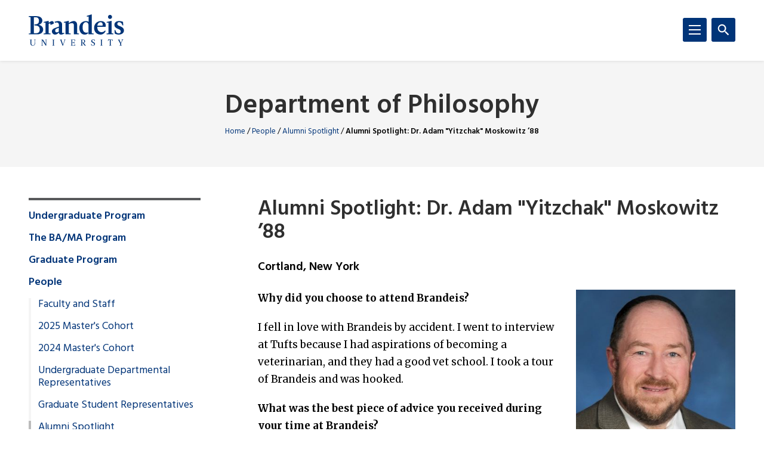

--- FILE ---
content_type: text/css
request_url: https://www.brandeis.edu/_files/css/style.css
body_size: 77553
content:
/*! Flickity v1.2.1
http://flickity.metafizzy.co
---------------------------------------------- */.flickity-enabled{position:relative}.flickity-enabled:focus{outline:none}.flickity-viewport{overflow:hidden;position:relative;height:100%}.flickity-slider{position:absolute;width:100%;height:100%}.flickity-enabled.is-draggable{-webkit-tap-highlight-color:transparent;tap-highlight-color:transparent;-webkit-user-select:none;-moz-user-select:none;-ms-user-select:none;user-select:none}.flickity-enabled.is-draggable .flickity-viewport{cursor:move;cursor:grab}.flickity-enabled.is-draggable .flickity-viewport.is-pointer-down{cursor:grabbing}.flickity-prev-next-button{position:absolute;top:50%;width:44px;height:44px;border:none;border-radius:50%;background:#fff;background:hsla(0,0%,100%,.75);cursor:pointer;-ms-transform:translateY(-50%);transform:translateY(-50%)}.flickity-prev-next-button:hover{background:#fff}.flickity-prev-next-button:focus{outline:none;box-shadow:0 0 0 5px #09f}.flickity-prev-next-button:active{filter:alpha(opacity=60);opacity:.6}.flickity-prev-next-button.previous{left:10px}.flickity-prev-next-button.next{right:10px}.flickity-rtl .flickity-prev-next-button.previous{left:auto;right:10px}.flickity-rtl .flickity-prev-next-button.next{right:auto;left:10px}.flickity-prev-next-button:disabled{filter:alpha(opacity=30);opacity:.3;cursor:auto}.flickity-prev-next-button svg{position:absolute;left:20%;top:20%;width:60%;height:60%}.flickity-prev-next-button .arrow{fill:#333}.flickity-prev-next-button.no-svg{color:#333;font-size:26px}.flickity-page-dots{position:static;width:100%;bottom:-25px;padding:0;margin-top:margin-top:1rem;list-style:none;text-align:center;line-height:1}.flickity-rtl .flickity-page-dots{direction:rtl}.flickity-page-dots .dot{display:inline-block;width:10px;height:10px;margin:0 8px;background:#333;border-radius:50%;filter:alpha(opacity=25);opacity:.25;cursor:pointer}.flickity-page-dots .dot.is-selected{filter:alpha(opacity=100);opacity:1}

/*! sanitize.css v3.3.0 | CC0 1.0 Public Domain | github.com/10up/sanitize.css */abbr[title]{text-decoration:underline;text-decoration:underline dotted}audio:not([controls]){display:none}b,strong{font-weight:bolder}button{-webkit-appearance:button;overflow:visible}button::-moz-focus-inner,input::-moz-focus-inner{border:0;padding:0}button:-moz-focusring,input:-moz-focusring{outline:1px dotted ButtonText}button,select{text-transform:none}details{display:block}hr{overflow:visible}html{-ms-overflow-style:-ms-autohiding-scrollbar;overflow-y:scroll;-webkit-text-size-adjust:100%}input{-webkit-border-radius:0}input[type=button],input[type=reset],input[type=submit]{-webkit-appearance:button}input[type=number]{width:auto}input[type=search]{-webkit-appearance:textfield}input[type=search]::-webkit-search-cancel-button,input[type=search]::-webkit-search-decoration{-webkit-appearance:none}main{display:block}pre{overflow:auto}progress{display:inline-block}summary{display:block}svg:not(:root){overflow:hidden}template{display:none}textarea{overflow:auto}[hidden]{display:none}*,:after,:before{box-sizing:inherit}*{font-size:inherit;line-height:inherit;font-variant-ligatures:none}:after,:before{text-decoration:inherit;vertical-align:inherit}button,input,select,textarea{font-family:inherit;font-style:inherit;font-weight:inherit}*{margin:0;padding:0}*,:after,:before{border-style:solid;border-width:0}[tabindex],a,area,button,input,label,select,textarea{-ms-touch-action:manipulation;touch-action:manipulation}select{-moz-appearance:none;-webkit-appearance:none}select::-ms-expand{display:none}select::-ms-value{color:currentColor}svg{fill:currentColor}[aria-busy=true]{cursor:progress}[aria-controls]{cursor:pointer}[aria-disabled]{cursor:default}[hidden][aria-hidden=false]{clip:rect(0 0 0 0);display:inherit;position:absolute}[hidden][aria-hidden=false]:focus{clip:auto}*{background-repeat:no-repeat}:root{background-color:#fff;box-sizing:border-box;color:#000;cursor:default;font:66.66667% sans-serif}a{text-decoration:none}audio,canvas,iframe,img,svg,video{vertical-align:middle}button,input,select,textarea{background-color:transparent;color:inherit}[type=button],[type=date],[type=datetime-local],[type=datetime],[type=email],[type=month],[type=number],[type=password],[type=reset],[type=search],[type=submit],[type=tel],[type=text],[type=time],[type=url],[type=week],button,select,textarea{min-height:1.5em}code,kbd,pre,samp{font-family:monospace,monospace}nav ol,nav ul{list-style:none}small{font-size:75%}table{border-collapse:collapse;border-spacing:0}textarea{resize:vertical}::-moz-selection{background-color:#b3d4fc;color:#fff;text-shadow:none}::selection{background-color:#b3d4fc;color:#fff;text-shadow:none}:root{font-size:100%;overflow-x:hidden;word-wrap:break-word}body :focus{outline:.125rem solid #4d90fe;outline-offset:-.125rem}*,:after,:before{scroll-margin-top:3rem}@media (min-width:64.0625em){.nav-fixed *,.nav-fixed :after,.nav-fixed :before{scroll-margin-top:8rem}}input[type=radio]{border:.0625rem solid #58595b;border-radius:.5rem;background-color:#fff}input[type=radio]:checked{background:rgba(0,0,0,.75)}input[type=search]{-webkit-appearance:none;-moz-appearance:none;appearance:none}.header :focus-visible{outline:.125rem solid #4d90fe;outline-offset:.25rem}button{cursor:pointer}img{display:block;max-width:100%;height:auto;position:relative}img:before{content:" "}img:after{content:attr(alt);color:#fff;display:block;position:absolute;top:0;left:0;width:100%;height:100%;background-color:#000}svg:not(:root){display:inherit}::-webkit-media-controls{display:none!important}.svgstore{display:block;position:relative;pointer-events:none}.svgstore svg{position:absolute;top:0;left:0;width:100%;height:100%}.svgstore--alert,.svgstore--angle-left,.svgstore--angle-right,.svgstore--chevron-down,.svgstore--chevron-up,.svgstore--close,.svgstore--comment,.svgstore--facebook,.svgstore--heart,.svgstore--instagram,.svgstore--linkedin{padding-bottom:100%}.svgstore--logo{padding-bottom:33.98876%}.svgstore--menu,.svgstore--minus{padding-bottom:100%}.svgstore--play-alt{padding-bottom:125%}.svgstore--play,.svgstore--plus,.svgstore--search,.svgstore--tiktok,.svgstore--twitter,.svgstore--youtube,.svgstore--bluesky,.svgstore--threads{padding-bottom:100%}body{font-family:merriweather,serif;font-size:1.0625rem;line-height:1.7059}.h1,.h2,.h3,.h4,.h5,.h6,h1,h2,h3,h4,h5,h6{color:#2f2f2f;font-family:Hind,sans-serif}.h1 a,.h2 a,.h3 a,.h4 a,.h5 a,.h6 a,h1 a,h2 a,h3 a,h4 a,h5 a,h6 a{display:inline-block}.h1,h1{margin-top:5rem;margin-bottom:2.5rem;font-size:2.125rem;font-weight:600;line-height:1.0952}@media (min-width:32em){.h1,h1{font-size:2.79rem}}.h2,h2{margin-top:5rem;font-size:2.2rem;line-height:1.125}.h2,.h3,h2,h3{margin-bottom:1.25rem;font-weight:600}.h3,h3{margin-top:2.5rem;font-size:1.925rem;line-height:1.2857}.h4,h4{font-size:1.9rem;font-weight:400;line-height:1.2308}.h4,.h5,h4,h5{margin-top:2.5rem;margin-bottom:1.725rem}.h5,h5{font-size:1.52rem;line-height:1.3636}.h5,.h6,h5,h6{font-weight:600}.h6,h6{margin-top:2.5rem;margin-bottom:1.25rem;font-size:1.23rem;line-height:1.3333}.heading--light,.heading--light a{font-weight:500}strong{font-weight:600}p{margin-top:1.25rem;margin-bottom:1.25rem}.main p a:not([class]){text-decoration: underline;text-underline-offset: 0.37rem;text-decoration-color: #003478}.main p a:not([class]):hover{color:#0b7886;text-decoration: underline;text-underline-offset: 0.37rem;text-decoration-color:#0b7886}.caption,.faculty__listing p:not([class]){margin-top:.75rem;margin-bottom:.75rem;font-size:.995rem;line-height:1.8}.accordion__content,.p--small{margin-top:.75rem;margin-bottom:.75rem;font-size:.9375rem;line-height:1.8}.p--large{font-family:Hind,sans-serif;font-size:1.23rem;line-height:1.8333;font-weight:600}.p--micro{font-size:.88rem!important}.caption,.p--sans-serif{font-family:Hind,sans-serif}.p--xlarge{font-size:1.75rem;font-weight:300}a{color:#003478;font-weight:600}a:hover{text-decoration:underline}blockquote{margin-top:1.25rem;margin-bottom:1.25rem;padding:1.25rem;background:#f5f4f0}blockquote>:first-child{margin-top:0}blockquote>:last-child{margin-bottom:0}hr{margin-top:2rem;margin-bottom:2rem;border-top:.0625rem solid #58595b}hr+.block{margin-top:2.5rem;margin-bottom:2.5rem}ol,ul{margin-top:1.25rem;margin-bottom:1.25rem;padding-left:1.25rem}ol>:first-child,ul>:first-child{margin-top:0}ol>:last-child,ul>:last-child{margin-bottom:0}li{margin-bottom:.75rem;page-break-inside: avoid}li:not([class]) a:not([class]){font-weight:600;text-decoration: underline;text-underline-offset: 0.37rem;text-decoration-color: #003478}li:not([class]) a:not([class]):hover{color:#0b7886;text-decoration: underline;text-underline-offset: 0.37rem;text-decoration-color:#0b7886}.inline-image a,.inline-image img{display:inline-block}.inline-image a{padding:.25rem}.large--serif{font-size:1.375rem;font-weight:lighter;line-height:1.7333;font-family:merriweather,serif}@media (min-width:64em){.two__column__list ol,.two__column__list ul{column-count:2;column-gap:3rem}}.callout{margin-top:1.25rem;margin-bottom:1.25rem;padding:1.25rem;background:#f5f4f0;border-top:.25rem solid #8c2287}.callout>:first-child{margin-top:0}.callout>:last-child{margin-bottom:0}.wrap{max-width:90rem;margin-right:auto;margin-left:auto;padding-right:1rem;padding-left:1rem}.wrap:after,.wrap:before{display:table;width:0;content:""}.wrap:after{clear:both}@media (min-width:48em){.wrap{padding-right:2rem;padding-left:2rem}}@media (min-width:64.0625em){.wrap{padding-right:3rem;padding-left:3rem}}.wrap--wide{max-width:96rem}.wrap--narrow{max-width:70rem}.wrap--slim{max-width:58rem}.wrap--relative{position:relative}.main,.sidebar{margin-top:3.25rem;margin-bottom:3.25rem}.main>:first-child,.sidebar>:first-child{margin-top:0}.main>:last-child,.sidebar>:last-child{margin-bottom:0}.main{margin-top:2.5rem;margin-bottom:2.5rem}@media (min-width:64.0625em){.main{margin-top:3.25rem;margin-bottom:3.25rem;width:calc(100% - 22rem);float:right;width:calc(100% - 24rem)}}@media (min-width:64.0625em){.main--center{margin-right:auto;margin-left:auto;float:none}}.sidebar{font-size:.9375rem}@media (min-width:64.0625em){.sidebar{width:18rem;float:left}}@media (min-width:64.0625em){.main+.sidebar+.main{margin-top:0}}.align-left,.align-right{margin-bottom:1.25rem}@media (min-width:48em){.align-left,.align-right{max-width:33.3333%}}@media (min-width:48em){.align-left{margin-right:1.25rem;float:left}}@media (min-width:48em){.align-right{margin-left:1.25rem;float:right}}@media (min-width:48em){.align-small{max-width:25%}}@media (min-width:48em){.align-zero{margin-bottom:0}}.full-width{margin-top:2.5rem;margin-bottom:2.5rem}.text-center{text-align:center}.text-left{text-align:left}.text-right{text-align:right}.hide{position:absolute;left:-999rem}.triangle-tab{position:relative}.triangle-tab:before{position:absolute;top:0;left:50%;margin-left:-1.25rem;border-top:1.25rem solid #003478;border-right:1.25rem solid transparent;border-left:1.25rem solid transparent;content:""}.indent{margin-top:3rem;margin-bottom:3rem;padding-left:1.25rem;border-left:.5rem solid #003478}.indent>:first-child{margin-top:0}.indent>:last-child{margin-bottom:0}.skip{position:absolute;left:-999rem}.skip:focus{position:fixed;top:0;left:50%;-ms-transform:translateX(-50%);transform:translateX(-50%);text-align:center;z-index:5}.skip-carousel{position:absolute;left:-999rem}.skip-carousel:focus{top:0;left:50%;-ms-transform:translateX(-50%);transform:translateX(-50%);z-index:5;text-align:center}.accordion-group{margin-top:2.5rem;margin-bottom:2.5rem}.accordion-group>:first-child{margin-top:0}.accordion-group>:last-child{margin-bottom:0}.accordion{position:relative;overflow:hidden;margin-top:1.25rem;margin-bottom:1.25rem}.accordion__heading__toggle{font-size:1.13rem;margin:0;line-height:1.7059}.accordion__content,.accordion__toggle{padding:1.25rem;background:#f5f4f0}.accordion__toggle{display:block;color:#000;font-family:Hind,sans-serif}.accordion__toggle:hover{text-decoration:none}.accordion__icon{width:1.8125rem;margin-left:1.25rem;padding:.125rem;float:right}.accordion__icon--inactive{display:block}.accordion--active .accordion__icon--inactive,.accordion__icon--active{display:none}.accordion--active .accordion__icon--active{display:block}.accordion__content{position:absolute;left:-999rem;top:0;margin-top:.125rem;visibility:hidden}.accordion__content>:first-child{margin-top:0}.accordion__content>:last-child{margin-bottom:0}.accordion--active .accordion__content{position:static;left:auto;visibility:visible}.accordion__content a:not([class]){font-weight:600;text-decoration: underline;text-underline-offset: 0.37rem;text-decoration-color: #003478}.accordion__content a:not([class]):hover{color:#0b7886;text-decoration: underline;text-underline-offset: 0.37rem;text-decoration-color:#0b7886}.accordion__heading{margin-top:2.5rem;margin-bottom:1.25rem;font-size:1.125rem;font-weight:500;line-height:1.3333}.accordion__expand{text-align:right;display:block;font-family:Hind,sans-serif;font-weight:600}.alert{padding:2.5rem 0;background:#2f2f2f;color:#fff}.alert__container{position:relative;padding:0 2.5rem}.alert__icon{position:absolute;top:.375rem;left:0;width:1.5rem;color:#fffb00}.alert__text{font-family:Hind,sans-serif;font-size:1.46rem;font-weight:500}.alert__label{color:#fffb00;text-transform:uppercase}.alert__close{position:absolute;top:.5rem;right:0;width:1.25rem;color:#fff}.banner{position:relative;margin:auto}.banner__image{width:100%;min-height:10rem}.banner__gradient{display:none;position:absolute;bottom:0;left:0;width:100%;height:30%;background-image:linear-gradient(transparent,rgba(0,0,0,.75));content:""}@media (min-width:48em){.banner__gradient{display:block}}.banner__text{margin:0 -1rem;padding:2.5rem 1rem;background:#f5f4f0}.banner__text>:first-child{margin-top:0}.banner__text>:last-child{margin-bottom:0}.banner__text p{margin-top:.75rem;margin-bottom:.75rem;font-size:.9375rem;line-height:1.8;font-family:Hind,sans-serif;font-weight:500}@media (min-width:48em){.banner__text{display:block;position:absolute;bottom:2rem;margin:0;padding:0 2rem 0 0;background:none;color:#fff;text-shadow:.1rem .1rem .1rem #000}}@media (min-width:64.0625em){.banner__text{max-width:50%}}@media (min-width:90em){.banner__text{padding-right:3rem}}.block{margin-top:5rem;margin-bottom:5rem}.block:after,.block:before{display:table;width:0;content:""}.block:after{clear:both}.block__text{overflow:hidden}.block__text>:first-child{margin-top:0}.block__text>:last-child{margin-bottom:0}.block__text--alt p{margin-top:.75rem;margin-bottom:.75rem;font-size:.9375rem;line-height:1.8}.block--tight{margin-bottom:0rem}.breadcrumbs-title{margin-bottom:.25rem}.breadcrumbs-title a{color:inherit}.breadcrumbs{display:none;font-family:Hind,sans-serif;font-size:.82rem;font-weight:400}@media (min-width:64.0625em){.breadcrumbs{display:block;margin-top:.5rem;margin-bottom:-.25rem!important}.block__text .breadcrumbs{margin-bottom:0!important}}.breadcrumbs__item{color:#003478!important;font-weight:400}.breadcrumbs__item--active{font-weight:600;color:#000!important}.button-group{margin-top:2.5rem;margin-bottom:2.5rem}.button-group>:first-child{margin-top:0}.button-group>:last-child{margin-bottom:0}.button,.form .form_action button,.module__container .form_action button,button.default.form_button_submit{display:inline-block;padding:1rem 1.875rem;border:.0625rem solid;border-radius:.1875rem;color:#000;font-family:Hind,sans-serif;font-size:.9rem;font-weight:600;letter-spacing:.01rem;line-height:1.1667;text-transform:uppercase}.button:hover,.form .form_action button:hover,.module__container .form_action button:hover,button.default.form_button_submit:hover{text-decoration:none}.button--white{color:#fff}.button--teal{border-color:transparent;background:#0b7886;color:#fff}.button--overlay{border-color:transparent;background:#fff}.button--text{padding:0;border:0;color:#003478}.button--text:hover{text-decoration:underline}.button--full{margin-top:1.25rem;margin-bottom:1.25rem;display:block;width:100%;text-align:center}.card{padding:1.25rem 1.25rem 2.5rem}.card,.card--alt{background:#fff;color:#58595b;font-family:Hind,sans-serif;font-size:1.15rem}.card--alt{padding:1.25rem 0}.card__header{margin-bottom:1.25rem;padding-bottom:.25rem;border-bottom:.25rem solid #58595b}.card__meta{font-weight:600;font-size:.83rem;text-transform:uppercase}.card__title{font-weight:600;margin-bottom:0}.carousel{background:#f5f4f0}.dropdown{margin-top:1.25rem;margin-bottom:1.25rem;position:relative;width:20rem;max-width:100%}.dropdown__toggle{display:block;padding-right:.75rem;padding-left:.75rem;text-transform:none}.dropdown--active .dropdown__toggle{border-bottom-left-radius:0;border-bottom-right-radius:0;border-bottom-color:transparent;background:#f5f4f0}.dropdown__icon{width:1.25rem;margin-top:-.1875rem;margin-left:.75rem;float:right}.dropdown__icon--inactive{display:block}.dropdown--active .dropdown__icon--inactive,.dropdown__icon--active{display:none}.dropdown--active .dropdown__icon--active{display:block}.dropdown__list{position:absolute;left:-999rem;width:100%;margin-top:-.0625rem;margin-bottom:0;padding:0 .75rem .75rem;border:.0625rem solid #000;border-top:0;border-bottom-left-radius:.1875rem;border-bottom-right-radius:.1875rem;background:#f5f4f0;list-style:none;box-shadow:0 .375rem .375rem rgba(0,0,0,.125);visibility:hidden;z-index:1}.dropdown--active .dropdown__list{position:static;left:auto;position:absolute;visibility:visible}.dropdown__item{margin-bottom:.625rem}.dropdown__link{text-transform:none}.fact{-ms-flex-direction:column;flex-direction:column;font-family:Hind,sans-serif;text-align:center}.fact,.fact__title{display:-ms-flexbox;display:flex;background:#003478}.fact__title{-ms-flex-positive:1;flex-grow:1;-ms-flex-wrap:wrap;flex-wrap:wrap;-ms-flex-line-pack:center;align-content:center;padding:2.5rem 1rem;color:#fff}@media (min-width:90em){.fact__title{padding:1rem}}.fact__number{width:100%;font-size:4rem;font-weight:500;line-height:1}@media (min-width:90em){.fact__number{font-size:7.5rem}}.fact__unit{width:100%;line-height:1}.fact__description{padding:2.5rem 1rem 1rem;background:#fff}.fact__description>:first-child{margin-top:0}.fact__description>:last-child{margin-bottom:0}.fact__description p{font-family:Hind,sans-serif;font-weight:500;margin-top:.75rem;margin-bottom:.75rem;font-size:.995rem;line-height:1.8}.faculty__listing__heading__first{margin-top:0}.faculty__listing{margin-top:1.25rem;margin-bottom:1.25rem;border-bottom:.0625rem solid #58595b;padding:1.25rem 0}.faculty__listing>:first-child{margin-top:0}.faculty__listing>:last-child{margin-bottom:0}.faculty__listing__image{width:75px;height:75px;float:right;margin:0 0 1rem 1rem}@media (min-width:48em){.faculty__listing__image{width:145px;height:146px;margin:0 0 1rem 1rem}}@media (min-width:64em){.faculty__listing__image{width:170px;height:170px}}.faculty__listing__name{font-size:1.625rem;line-height:1.2308;font-weight:500}.faculty__listing__contact,.faculty__listing__hours,.faculty__listing__info,.faculty__listing__title{margin-top:.25rem;margin-bottom:0;font-size:.995rem;line-height:1.8}.faculty__listing__contact,.faculty__listing__hours{font-family:Hind,sans-serif}.faculty__listing__contact span:not(:last-child):after,.faculty__listing__hours span:not(:last-child):after{content:"\a";white-space:pre}@media (min-width:48em){.faculty__listing__contact span:not(:last-child):after,.faculty__listing__hours span:not(:last-child):after{content:" |"}}.faculty__listing__email{font-weight:600;text-decoration:underline}.faculty__listing__email:hover{text-decoration:none}.faculty__listing__info{font-family:Hind,sans-serif}.faculty__listing__info a{font-weight:600;text-decoration:underline}.faculty__listing__info a:hover{text-decoration:none}.feature{margin-top:2.5rem;margin-bottom:2.5rem}.feature:after,.feature:before{display:table;width:0;content:""}.feature:after{clear:both}@media (min-width:48em){.feature{display:-ms-flexbox;display:flex}}@media (min-width:48em){.feature--full .feature__media,.feature--full .feature__text{width:calc(50% - 2.5rem)}}.feature__media{margin-bottom:1.25rem}.feature__media>:first-child{margin-top:0}.feature__media>:last-child{margin-bottom:0}@media (min-width:48em){.feature__media{width:calc(40% - 1.25rem);margin-bottom:0;float:left}}.feature__text>:first-child{margin-top:0}.feature__text>:last-child{margin-bottom:0}@media (min-width:48em){.feature__text{-ms-flex-item-align:center;-ms-grid-row-align:center;align-self:center;width:calc(60% - 1.25rem);margin-left:auto}}.feature__text--alt p{margin-top:.75rem;margin-bottom:.75rem;font-size:.9375rem;line-height:1.8}.feed-group{margin-top:5rem;margin-bottom:5rem}.feed-group>:first-child{margin-top:0}.feed-group>:last-child{margin-bottom:0}.feed-group-no-heading{margin-top:3rem}.feed-title{margin-bottom:2.5rem;border-top:.25rem solid #58595b}.feed,.feed-title{padding-top:1.25rem}.feed{margin-top:1.25rem;margin-bottom:1.25rem;border-top:.0625rem solid #58595b}.feed:after,.feed:before{display:table;width:0;content:""}.feed:after{clear:both}.feed-title+.feed,.feed:first-child{padding-top:0;border-top:0}.feed__text{font-size:.9375rem}.feed__text>:first-child{margin-top:0}.feed__text>:last-child{margin-bottom:0}.feed__text .h6{position:relative;overflow:hidden}.feed__text--alt p{margin-top:.75rem;margin-bottom:.75rem;font-size:.9375rem;line-height:1.8}.feed__text > p.p--large {font-size:1.05rem!important;}.feed__image{position:relative}.feed__image a{display:block}[data-whatinput=keyboard] .feed__image a:focus{outline-offset:0}.flickity-enabled:focus{outline:.125rem solid #4d90fe;outline-offset:0}.flickity-page-dots{top:1rem;right:1rem;bottom:auto;width:auto;font-size:0}@media (min-width:48em){.flickity-page-dots{top:2.5rem;right:2.5rem}}.flickity-page-dots .dot{width:1rem;height:1rem;margin:0 .25rem;border:.0625rem solid;background:hsla(0,0%,100%,.001);color:#003478;opacity:1}.flickity-page-dots .dot:first-child{margin-left:0}.flickity-page-dots .dot:last-child{margin-right:0}.flickity-page-dots .dot.is-selected{background:currentColor}.flickity-prev-next-button{width:3rem;height:3rem;padding:.5rem;border-radius:0;background:hsla(0,0%,100%,.001)}.flickity-prev-next-button svg{position:static;width:auto;height:auto}.flickity-prev-next-button:focus{outline:.125rem solid #4d90fe;outline-offset:-.125rem;box-shadow:none}.flickity-prev-next-button:active{opacity:1}.flickity-prev-next-button:hover{background:hsla(0,0%,100%,.001)}.flickity-prev-next-button:disabled{opacity:0}.flickity-prev-next-button.previous{left:0}.flickity-prev-next-button.next{right:0}.flickity-prev-next-button .arrow{fill:hsla(0,0%,100%,.75)}.floatnav{margin-top:2.5rem;margin-bottom:2.5rem;padding:0 1rem;list-style:none;z-index:3}@media (min-width:48em){.floatnav{position:absolute;top:2rem;right:0;margin:0;padding:0}}@media (min-width:90em){.floatnav{top:3rem}}@media (min-width:48em){.floatnav--module{margin-top:5rem;margin-bottom:5rem;position:static;padding:0 1rem}}@media (min-width:64.0625em){.floatnav--module{text-align:center}}@media (min-width:90em){.floatnav--module{position:absolute;top:5rem;right:0;margin:0;padding:0}}@media (min-width:48em){.floatnav__item{margin:.25rem 0}}@media (min-width:48em){.floatnav--module .floatnav__item{margin:.75rem 0}}@media (min-width:64.0625em){.floatnav--module .floatnav__item{display:inline-block;margin:0 .625rem}}@media (min-width:90em){.floatnav--module .floatnav__item{display:block;margin:.25rem 0}}.floatnav__link{width:100%;text-align:center}@media (min-width:48em){.floatnav__link{border-top-right-radius:0;border-bottom-right-radius:0;border-color:transparent;background:#fff;text-align:left}}.floatnav--module .floatnav__link{border-color:transparent;background:#fff}@media (min-width:48em){.floatnav--module .floatnav__link{border-radius:.1875rem;text-align:center}}@media (min-width:90em){.floatnav--module .floatnav__link{border-top-right-radius:0;border-bottom-right-radius:0;text-align:left}}.footer{background:#58595b;color:#fff;font-family:Hind,sans-serif;font-size:.92rem;font-weight:400;line-height:1.5}.footer p{margin-top:.625rem;margin-bottom:.625rem}.footer a{color:inherit;font-weight:400}.footer .button,.footer .form .form_action button,.footer .module__container .form_action button,.footer button.default.form_button_submit,.form .form_action .footer button,.module__container .form_action .footer button{font-weight:600}.footer__top{padding-top:5rem;padding-bottom:5rem;border-bottom:.125rem solid #797a7c}.footer__bottom{padding-top:1.25rem;padding-bottom:1.25rem}.footer__container>:first-child{margin-top:0}.footer__container>:last-child{margin-bottom:0}.footer__heading{margin-top:2.5rem;margin-bottom:1.25rem;letter-spacing:.025rem;font-size:1.33rem;line-height:1.125}.footer__hr{margin-top:.625rem;margin-bottom:.625rem;border-top:.25rem solid #797a7c}.footer__heading+.footer__hr{margin-top:-.75rem}.footer__nav{margin:0;padding:0;list-style:none}.footer__nav>:first-child{margin-top:0}.footer__nav>:last-child{margin-bottom:0}.footer__nav__item{margin-top:.625rem;margin-bottom:.625rem}.footer__social{margin:1.25rem 0 0;padding:0;list-style:none}.footer__social:after,.footer__social:before{display:table;width:0;content:""}.footer__social:after{clear:both}.footer__hr+.footer__social{margin-top:0}.footer__social__item{margin:0 1.25rem 0 0;float:left}.footer__social__link{display:block;width:1.25rem;margin-bottom:1rem}.footer__social__link:focus{outline-offset:0}.footer__text a{text-decoration:underline}.footer__logo{display:block;max-width:8rem}.form{font-family:Hind,sans-serif;font-size:1.065rem;font-weight:500}.form>:first-child{margin-top:0}.form .form_action button,.form>:last-child{margin-bottom:0}.form__input,.form__textarea,.form_address textarea,.form_responses input[type=email],.form_responses input[type=tel],.form_responses input[type=text],.form_text input{display:block;width:100%;height:3rem;margin-top:.5rem;padding:.75rem;border:.0625rem solid #2f2f2f;background:#fff;line-height:normal;box-shadow:inset 0 1px 3px rgba(0,0,0,.3);border-radius:.1875rem}.form__input:-ms-input-placeholder,.form__textarea:-ms-input-placeholder,.form_address textarea:-ms-input-placeholder,.form_responses input[type=email]:-ms-input-placeholder,.form_responses input[type=tel]:-ms-input-placeholder,.form_responses input[type=text]:-ms-input-placeholder,.form_text input:-ms-input-placeholder{color:inherit}.form__input::placeholder,.form__textarea::placeholder,.form_address textarea::placeholder,.form_responses input[type=email]::placeholder,.form_responses input[type=tel]::placeholder,.form_responses input[type=text]::placeholder,.form_text input::placeholder{color:inherit}.form__input:focus,.form__textarea:focus,.form_address textarea:focus,.form_responses input[type=email]:focus,.form_responses input[type=tel]:focus,.form_responses input[type=text]:focus,.form_text input:focus{box-shadow:none}.form__textarea{height:auto;min-height:5rem}.form__req{color:#ff0200}.form_multiselect .form_responses{font-size:.85rem;margin-top:.5rem;border:.0625rem solid #2f2f2f;background:#fff;line-height:normal;box-shadow:inset 0 1px 3px rgba(0,0,0,.3);border-radius:.1875rem}.form_multiselect .form_responses:-ms-input-placeholder{color:inherit}.form_multiselect .form_responses::placeholder{color:inherit}.form_multiselect .form_responses:focus{box-shadow:none}.form__select{position:relative;margin-top:.5rem}.form__select select{position:absolute;top:0;left:0;width:100%;height:100%;border:0;opacity:0}.form__select option{font-weight:500}.form__select__text{width:100%;height:3rem;padding:1rem 3rem 1rem .75rem;border:.0625rem solid;border-radius:.1875rem;color:#000;font-family:Hind,sans-serif;line-height:1;text-overflow:ellipsis;white-space:nowrap;overflow:hidden;word-wrap:normal}.form__select__text--focus{outline:.125rem solid #4d90fe;outline-offset:-.125rem}.form__select__arrow{position:absolute;top:0;right:0;width:3rem;height:3rem;padding:1rem}.form__radio input[type=radio],.form_radio input[type=radio]{position:absolute;border:0;margin:-1px;padding:0;width:1px;height:1px;overflow:hidden;clip:rect(0,0,0,0)}.form__radio label,.form_radio label{position:relative;display:inline-block;margin-left:2px;padding-left:calc(1.2em + 10px);height:1.2em}.form__radio input[type=radio]+label:before,.form_radio input[type=radio]+label:before{top:0;overflow:hidden;margin:0;padding:0;content:"\a0";position:absolute;left:0;top:50%;margin-top:-.5rem;height:1.2em;width:1.2em;border:1px solid #707070;border-radius:50%;box-shadow:inset 0 1px 3px rgba(0,0,0,.3);background:#fff}.form__radio input[type=radio]:checked+label:before,.form_radio input[type=radio]:checked+label:before{background:#2572e6;background-size:150%;box-shadow:inset 0 0 0 .125em #fff}.form__radio input[type=radio]:focus+label:before,.form_radio input[type=radio]:focus+label:before{outline:.125rem solid #4d90fe;outline-offset:-.125rem}.form__checkbox,.form_checkbox{margin:.5rem 0}.form__checkbox label,.form_checkbox label{position:relative;display:inline-block;margin-left:2px;padding-left:calc(1.2em + 10px)}.form__checkbox input[type=checkbox],.form_checkbox input[type=checkbox]{position:absolute;border:0;margin:-1px;padding:0;width:1px;height:1px;overflow:hidden;clip:rect(0,0,0,0)}.form__checkbox input[type=checkbox]+label:after,.form__checkbox input[type=checkbox]+label:before,.form_checkbox input[type=checkbox]+label:after,.form_checkbox input[type=checkbox]+label:before{position:absolute;top:0;left:0;width:1.2em;height:1.2em;overflow:hidden;margin:0;padding:0}.form__checkbox input[type=checkbox]+label:before,.form_checkbox input[type=checkbox]+label:before{content:"\a0";position:absolute;left:0;top:50%;margin-top:-.5rem;height:1.2em;width:1.2em;border:1px solid #707070;box-shadow:inset 0 1px 3px rgba(0,0,0,.3);background:#fff}.form__checkbox input[type=checkbox]:checked+label:before,.form_checkbox input[type=checkbox]:checked+label:before{background:#2572e6;box-shadow:inset 0 0 0 .125em #fff}.form__checkbox input[type=checkbox]:checked+label:after,.form_checkbox input[type=checkbox]:checked+label:after{position:absolute;content:"\a0";left:.4em;top:5px;width:6px;height:10px;border:solid #fff;border-width:0 2px 2px 0;-ms-transform:rotate(45deg);transform:rotate(45deg)}.form__checkbox input[type=checkbox]:focus+label:before,.form_checkbox input[type=checkbox]:focus+label:before{outline:.125rem solid #4d90fe;outline-offset:-.125rem}.form_responses{margin-bottom:1rem}.form_address select,.form_responses select,.form_select select{font-family:Hind,sans-serif;display:block;width:100%;height:3rem;margin-top:.5rem;padding-left:.75rem;padding-right:3rem;border:.0625rem solid #003478!important;color:#000;line-height:normal;font-size:.995rem;border-radius:.1875rem;text-overflow:ellipsis;white-space:nowrap;cursor:pointer;background-image:url(data:image/svg+xml;charset=utf8,%3Csvg%20fill%3D%22%23003478%22%20xmlns%3D%22http%3A%2F%2Fwww.w3.org%2F2000%2Fsvg%22%20viewBox%3D%220%200%2014%2014%22%3E%3Cpath%20d%3D%22M0%204.5L1.6%203%207%208l5.4-5L14%204.5%207%2011%22%2F%3E%3C%2Fsvg%3E);background-color:#fff;background-repeat:no-repeat;background-position:calc(100% - .75rem) 50%;background-size:1rem 1rem;appearance:none;-moz-appearance:none;-webkit-appearance:none}.form_responses select[multiple]{height:auto;background:none;border:0!important;padding-bottom:.75rem;padding-right:.75rem}.form_question{margin-top:2rem}.hero .form_question{margin-top:.5rem}.form_question legend{position:absolute;left:-999rem}.form_birthdate select{font-family:Hind,sans-serif;width:auto;display:inline-block;height:3rem;margin-top:.5rem;padding-left:.75rem;padding-right:3rem;border:.0625rem solid #003478;color:#000;line-height:normal;font-size:.995rem;border-radius:.1875rem;text-overflow:ellipsis;white-space:nowrap;cursor:pointer;background-image:url(data:image/svg+xml;charset=utf8,%3Csvg%20fill%3D%22%23003478%22%20xmlns%3D%22http%3A%2F%2Fwww.w3.org%2F2000%2Fsvg%22%20viewBox%3D%220%200%2014%2014%22%3E%3Cpath%20d%3D%22M0%204.5L1.6%203%207%208l5.4-5L14%204.5%207%2011%22%2F%3E%3C%2Fsvg%3E);background-color:#fff;background-repeat:no-repeat;background-position:calc(100% - .75rem) 50%;background-size:1rem 1rem;-webkit-appearance:none;-moz-appearance:none;appearance:none}.hero .form_birthdate select{width:100%;margin-left:0!important}@media (min-width:737px){.module__container .form_page_1{margin-left:-1rem}}.module__container .form_page_1 .form_question{display:block!important;float:none!important}@media (min-width:737px){.module__container .form_page_1 .form_question{margin-left:1rem!important;width:calc(50% - 1rem)!important}}.module__container .form_page_1 .form_question .form_label{padding:0!important;display:block!important;width:auto!important}@media (min-width:737px){.module__container .form_page_1 .form_question.form_h2{width:100%}}.module__container .form_page_1 .form_responses{display:block!important;padding:0!important}.form_button_submit:focus{background-color:#fff!important}select{border:.0625rem solid #003478!important;appearance:none!important;-moz-appearance:none!important;-webkit-appearance:none!important}.grid{margin-top:2.5rem;margin-bottom:2.5rem}.grid__container{display:-ms-flexbox;display:flex;-ms-flex-wrap:wrap;flex-wrap:wrap;margin:-.625rem}.grid__container:after,.grid__container:before{display:table;width:0;content:""}.grid__container:after{clear:both}.grid__container--center{-ms-flex-pack:center;justify-content:center}.grid__container--scroll:before{background-image:url(data:image/svg+xml;charset=utf8,%3Csvg%20fill%3D%22%23fff%22%20width%3D%22100%22%20height%3D%22100%22%20viewBox%3D%220%200%20100%20100%22%20xmlns%3D%22http%3A%2F%2Fwww.w3.org%2F2000%2Fsvg%22%3E%3Cpath%20d%3D%22M75%2050L25%200v10l40%2040-40%2040v10z%22%2F%3E%3C%2Fsvg%3E);position:absolute;top:50%;right:1rem;width:3rem;height:3rem;-ms-transform:translateY(-50%);transform:translateY(-50%);background-color:#58595b;background-repeat:no-repeat;background-position:50%;background-size:2.5rem 2.5rem;content:"";z-index:1000;pointer-events:auto}@media (min-width:48em){.grid__container--scroll:before{display:none}}.grid__container--scroll:after{display:none;content:"flickity"}@media (min-width:80em){.grid__container--scroll:after{content:""}}.grid__container--scroll.flickity-enabled{display:block}.grid__container--scroll .flickity-slider>*{width:19.25rem}@media (min-width:48em){.grid__container--scroll .flickity-slider>*{width:22.625rem}}.grid__container--scroll--scrolled:before{display:none}.grid__container--scroll--alt .flickity-slider>*{top:50%;-ms-transform:translateY(-50%);transform:translateY(-50%)}@media (min-width:64em){.grid__container--scroll--alt .flickity-slider>*{width:30.625rem}}.grid__container--space{margin:-1.25rem -.625rem}.grid__item{width:100%;padding:.625rem;float:left}.grid__item>:first-child{margin-top:0}.grid__item>:last-child{margin-bottom:0}.grid__item--space{padding:1.25rem .625rem}.grid__item--title{font-family:Hind,sans-serif;font-size:1.14rem}.grid__item--flex{display:-ms-flexbox;display:flex}.grid__item--flex>*{width:100%}.grid__item--center{-ms-flex-item-align:center;-ms-grid-row-align:center;align-self:center}@media (min-width:32em){.grid__item--4{width:50%}}@media (min-width:64.0625em){.grid__item--4{width:25%}}@media (min-width:32em){.grid__item--3{width:50%}}@media (min-width:64.0625em){.grid__item--3{width:33.3333%}}@media (min-width:64.0625em){.grid__item--3--narrow{width:50%}}@media (min-width:90em){.grid__item--3--narrow{width:33.3333%}}@media (min-width:32em){.grid__item--3--wide{width:100%}}@media (min-width:48em){.grid__item--3--wide{width:50%}}@media (min-width:80em){.grid__item--3--wide{width:33.3333%}}@media (min-width:32em){.grid__item--2{width:50%}}.header-container{position:relative;z-index:4}.header{padding:1rem 0;background:#fff;box-shadow:0 0 .375rem rgba(0,0,0,.125)}@media (min-width:48em){.header{padding:1.5rem 0}}@media (min-width:64.0625em){.nav-permanent .header{padding:0}}@media (min-width:64.0625em){.header--nav{padding-top:3rem;padding-bottom:3rem}}@media (min-width:72em){.header--nav{padding-top:4rem;padding-bottom:4rem}}@media (min-width:76em){.header--nav{padding-top:5rem;padding-bottom:5rem}}.header__logo{width:10rem;max-width:calc(100% - 6.5rem);float:left;color:inherit;overflow:hidden;color:#003478}@media (min-width:64.0625em){.header--nav .header__logo{position:absolute;top:50%;width:15rem;max-width:calc(100% - 51rem);margin-top:0;-ms-transform:translateY(-50%);transform:translateY(-50%)}}@media (min-width:72em){.header--nav .header__logo{max-width:calc(100% - 54rem)}}@media (min-width:76em){.header--nav .header__logo{max-width:calc(100% - 57rem)}}@media (min-width:64.0625em){.nav-permanent .header__logo{display:none}}.header__toggle{width:2.5rem;margin-top:.35rem;margin-left:.5rem;padding:.625rem;float:right;border-radius:.1875rem;background:#003478;color:#fff}@media (min-width:64.0625em){.header--nav .header__toggle{display:none}}.lemberg .header__toggle{margin-top:1.35rem}.header__toggle:focus{background:#003478!important}.header__toggle--inactive{display:block}.header__toggle--active,.search-active .header__toggle--search .header__toggle--inactive{display:none}.search-active .header__toggle--search .header__toggle--active{display:block}@media (min-width:64.0625em){.lemberg .header__toggle--menu{display:none}}.menu-active .header__toggle--menu .header__toggle--inactive{display:none}.menu-active .header__toggle--menu .header__toggle--active{display:block}.hero-container{position:relative;padding-top:.1rem}.hero-container>:first-child{margin-top:0}.hero-container>:last-child{margin-bottom:0}.hero-container .flickity-enabled:focus{outline:.125rem solid #4d90fe;outline-offset:-.125rem;outline-offset:0;z-index:3}.hero-slider{margin:0;padding:0;list-style:none}.hero-slider li{margin:0}.hero-slider .flickity-page-dots{position:absolute;top:0;right:0;width:100%;margin-top:calc(46.0417% - 2rem)}@media (min-width:64.0625em){.hero-slider .flickity-page-dots{top:50%;right:4rem;left:auto;width:auto;margin:0;-ms-transform:translateY(-50%);transform:translateY(-50%)}}@media (min-width:90em){.hero-slider .flickity-page-dots{right:5rem}}.hero-slider .flickity-page-dots .dot{color:#fff;filter:url('data:image/svg+xml;charset=utf-8,<svg xmlns="http://www.w3.org/2000/svg"><filter id="filter"><feGaussianBlur in="SourceAlpha" stdDeviation="0" /><feOffset dx="1" dy="1" result="offsetblur" /><feFlood flood-color="rgba(0,0,0,1)" /><feComposite in2="offsetblur" operator="in" /><feMerge><feMergeNode /><feMergeNode in="SourceGraphic" /></feMerge></filter></svg>#filter');filter:drop-shadow(0 .1rem .1rem #000);filter:progid:DXImageTransform.Microsoft.Shadow(color=#000,strength=0)}@media (-ms-high-contrast:none),screen and (-ms-high-contrast:active){.hero-slider .flickity-page-dots .dot{background:rgba(0,0,0,.54)}}@media (min-width:64.0625em){.hero-slider .flickity-page-dots .dot{display:block;margin:.5rem 0}}.hero{position:relative;width:100%;list-style:none;display:block}.hero>:first-child{margin-top:0}.hero>:last-child{margin-bottom:0}.hero__image{position:relative;color:#fff}.hero__image img{width:100%}.hero__gradient{position:absolute;bottom:0;left:0;width:100%;height:50%;background-image:linear-gradient(transparent,rgba(0,0,0,.75))}.hero__gradient-alt{height:30%}.hero__wrap{position:relative}.hero__content{margin:0 -1rem;padding:2.5rem 1rem;background:#f5f4f0;display:block}.hero__content>:first-child{margin-top:0}.hero__content>:last-child{margin-bottom:0}@media (min-width:48em){.hero__content{margin:0 -2rem;padding-right:2rem;padding-left:2rem}}@media (min-width:64.0625em){.hero__content{position:absolute;bottom:2rem;width:calc(66.6667% - 2rem);margin:0;padding:0;transition:opacity .6s ease;background:transparent;color:#fff;opacity:0;text-shadow:.1rem .1rem .1rem #000;left:3rem}.is-selected .hero__content{transition-delay:.3s;opacity:1}}@media (min-width:90em){.hero__content{left:2rem;bottom:3rem;width:calc(50% - 3rem)}}a.hero__content{display:block}a.hero__content:focus,a.hero__content:hover{text-decoration:none}.hero__content--alt{opacity:1}.hero__title,.hero__title--sized{position:absolute;bottom:1rem;margin:0;color:#fff;text-shadow:.1rem .1rem .1rem #000}@media (min-width:48em){.hero__title,.hero__title--sized{bottom:2rem}}@media (min-width:90em){.hero__title,.hero__title--sized{bottom:3rem}}.hero__title--sized a,.hero__title a{color:inherit}@media (max-width:48em){.hero__title--sized{position:static;color:#2f2f2f;text-shadow:none;margin-top:1rem}}.hero__heading{display:block;margin-top:1.25rem;margin-bottom:1.25rem;font-family:Hind,sans-serif;font-size:2.125rem;font-weight:500;line-height:1.25}@media (min-width:64.0625em){.hero__heading{font-size:2.92rem;color:#fff}}.hero__text{display:block;margin-top:1.25rem;margin-bottom:1.25rem;font-size:1.25rem}@media (min-width:64.0625em){.hero__button,.hero__text{color:#fff}}.hero--video video{display:none}@media (min-width:48em){.hero--video video{display:block}}.hero--video img{display:block}@media (min-width:48em){.hero--video img{display:none}}.hero__video{display:none;width:100%;height:100%;background-color:#000;overflow:hidden;z-index:-1}@media (min-width:48em){.hero__video{display:block}}.hero__video video{width:100%}@supports ((-o-object-fit:cover) or (object-fit:cover)){.hero__video video{height:100%;-o-object-fit:cover;object-fit:cover}}.hero__video video::-webkit-media-controls{display:none!important}.hero__video video::-webkit-media-controls-start-playback-button{display:none!important;-webkit-appearance:none;appearance:none}.image-slider-container{margin-top:5rem;margin-bottom:5rem;margin:-.375rem;padding:.375rem;overflow:hidden}.image-slider-container:first-child,.image-slider-container:last-child{margin:-.375rem!important}.image-slider{margin:0;padding:0}.image-slider .flickity-viewport{overflow:visible}@media (min-width:64.0625em){.image-slider .flickity-viewport{overflow:hidden}}.image-slider .flickity-page-dots{top:1rem;right:1rem}@media (min-width:48em){.image-slider .flickity-page-dots{top:2.5rem;right:2.5rem}}@media (min-width:64.0625em){.image-slider .flickity-page-dots{display:none}}.image-slider .flickity-prev-next-button{display:none}@media (min-width:64.0625em){.image-slider .flickity-prev-next-button{display:block;filter:url('data:image/svg+xml;charset=utf-8,<svg xmlns="http://www.w3.org/2000/svg"><filter id="filter"><feGaussianBlur in="SourceAlpha" stdDeviation="0" /><feOffset dx="1" dy="1" result="offsetblur" /><feFlood flood-color="rgba(0,0,0,1)" /><feComposite in2="offsetblur" operator="in" /><feMerge><feMergeNode /><feMergeNode in="SourceGraphic" /></feMerge></filter></svg>#filter');filter:drop-shadow(0 .1rem .1rem #000);filter:progid:DXImageTransform.Microsoft.Shadow(color=#000,strength=0)}}@media (min-width:64.0625em) and (-ms-high-contrast:none),screen and (min-width:64.0625em) and (-ms-high-contrast:active){.image-slider .flickity-prev-next-button{background:rgba(0,0,0,.54)}}@media (min-width:64.0625em){.image-slider .flickity-prev-next-button .arrow{fill:#fff}}@media (min-width:64.0625em){.image-slider--full .flickity-viewport{overflow:visible}}.image{display:block;position:relative;width:100%;overflow:hidden}.image:focus-within .image__overlay,.image:hover .image__overlay{-ms-transform:translateY(0);transform:translateY(0)}.image:focus-within .image__social,.image:hover .image__social{opacity:1}.image:focus{outline-offset:0}.image:focus .image__overlay{-ms-transform:translateY(0);transform:translateY(0)}.image:focus .image__social{opacity:1}.image-slider .image{margin:0 .625rem;box-shadow:0 0 .375rem rgba(0,0,0,.125)}@media (min-width:64.0625em){.image-slider .image{width:50%;margin:0;box-shadow:none}}.image-slider--full .image{margin:0 .625rem;box-shadow:0 0 .375rem rgba(0,0,0,.125)}@media (min-width:64.0625em){.image-slider--full .image{width:100%}}.image--social{position:relative;width:15rem;max-height:15rem}.image__item{min-height:10rem}.image--social .image__item{min-height:15rem;-o-object-fit:cover;object-fit:cover}.image__social{display:-ms-flexbox;display:flex;position:absolute;top:0;left:0;-ms-flex-wrap:wrap;flex-wrap:wrap;width:100%;height:100%;padding:1rem;transition:opacity .3s ease;background:rgba(0,0,0,.75);color:#fff;font-family:Hind,sans-serif;font-size:.795rem;font-weight:500;opacity:0}.image--social.focus-within .image__social{opacity:1}.image__date{width:100%}.image__desc{width:100%;margin:auto 0;max-height:10rem;overflow:hidden}.image__desc a{color:#fff}.image__meta{width:100%;margin-top:auto}.image__meta:after,.image__meta:before{display:table;width:0;content:""}.image__meta:after{clear:both}.image__meta__link{margin-right:.5rem;float:left;color:#fff;overflow:hidden}.image__meta__icon{width:.75rem;margin-top:.1875rem;margin-right:.25rem;float:left}.image__overlay{padding:1.25rem;background:#003478;color:#fff}.image__overlay>:first-child{margin-top:0}.image__overlay>:last-child{margin-bottom:0}.image--social.focus-within .image__overlay{-ms-transform:translateY(0);transform:translateY(0)}@media (min-width:64.0625em){.image__overlay{position:absolute;top:0;left:0;width:100%;height:100%;-ms-transform:translateY(100%) translateY(-4rem);transform:translateY(100%) translateY(-4rem);transition:transform .3s ease}}.image__gradient{position:absolute;bottom:0;left:0;width:100%;height:50%;background-image:linear-gradient(transparent,rgba(0,0,0,.75))}.image-slider .image__gradient{display:none}@media (min-width:64.0625em){.image-slider .image__gradient{display:block}}@media (min-width:64.0625em){.image-slider--full .image__gradient{display:none}}.image__heading{color:#fff}.image__heading--link{font-weight:400}@media (max-width:1024px){.image-slider .image__heading--link{color:#003478}}.image:hover .image__heading--link{text-decoration:underline}.image__text{position:absolute;bottom:0;left:0;width:100%;padding:1.25rem;color:#fff;text-shadow:.1rem .1rem .1rem #000}.image__text>:first-child{margin-top:0}.image__text>:last-child{margin-bottom:0}.image-slider .image__text{position:static;padding:2rem 1rem;background:#fff;color:#000;text-shadow:none}@media (min-width:64.0625em){.image-slider .image__text{position:absolute;padding:1.25rem;background:transparent;color:#fff;text-shadow:.1rem .1rem .1rem #000}}@media (min-width:64.0625em){.image-slider--full .image__text{position:static;text-shadow:none;color:inherit;background:inherit}}.image__box{background:#fff;padding:1.25rem}body .juicer-feed{font-family:Hind,sans-serif;font-size:.795rem;font-weight:500;text-align:center;overflow:visible}body .juicer-feed a{transition:none}body .juicer-feed h1.referral{display:none}body .juicer-feed.modern li.feed-item{border-width:1px}body .juicer-feed .j-poster h3{color:#003478}body .juicer-feed .j-date{font-size:inherit;font-weight:600;color:#767676}body .juicer-feed .j-message a{color:#003478;font-weight:500!important}body .juicer-feed .j-message a:hover{color:#003478;text-decoration:underline!important}body .juicer-feed .j-meta a{color:#767676}body .juicer-feed .j-meta a:hover{color:#003478}body .juicer-feed .j-paginate.juicer-button{display:inline-block;width:auto;margin-bottom:0;padding:1rem 1.875rem;border:.0625rem solid;border-radius:.1875rem;color:#000;font-family:Hind,sans-serif;font-size:.795rem;font-weight:600;letter-spacing:normal;line-height:1.1667;text-transform:uppercase}body .juicer-feed .j-paginate.juicer-button:hover{background:none;color:#000;text-decoration:none}.media{margin-top:2.5rem;margin-bottom:2.5rem}.media>:first-child{margin-top:0}.media>:last-child{margin-bottom:0}@media (min-width:48em){.media--narrow{max-width:66.6667%}}@media (min-width:48em){.media--left,.media--right{width:calc(50% - 1rem)}}@media (min-width:48em){.media--left{margin-right:2rem;float:left}}@media (min-width:48em){.media--right{margin-left:2rem;float:right}}.media--tight{margin-top:-2.5rem;margin-bottom:-2.5rem}@media (min-width:64.0625em){.media--tight{margin-top:2.5rem;margin-bottom:2.5rem}}.media__text{margin-top:1.25rem;margin-bottom:1.25rem}.media__text>:first-child{margin-top:0}.media__text>:last-child{margin-bottom:0}.media__item{display:inline-block;position:relative}.media__item:focus{outline:.125rem solid #4d90fe;outline-offset:0}.media--full .media__item{display:block}.media__overlay{position:absolute;top:50%;left:0;width:100%;padding:0 1.25rem;-ms-transform:translateY(-50%);transform:translateY(-50%)}.media__overlay>:first-child{margin-top:0}.media__overlay>:last-child{margin-bottom:0}.media__overlay--alt{position:absolute;bottom:1.25rem;left:1.25rem}.media__overlay--alt>:first-child{margin-top:0}.media__overlay--alt>:last-child{margin-bottom:0}.media__overlay__text{color:#fff;font-family:Hind,sans-serif;font-weight:600;text-align:center;text-shadow:.1rem .1rem .1rem #000}.media__icon{position:absolute;bottom:1.25rem;left:1.25rem;width:6rem;background-image:radial-gradient(24px at 2.9rem 40%,#fff 0,#fff 22px,hsla(0,0%,100%,0) 0,hsla(0,0%,100%,0) 0);color:#000}.media--full .media__icon{display:block;position:static;margin:auto;color:#000}.image-slider--full .media__icon{width:6rem;background-image:radial-gradient(24px at 3rem 40%,#fff 0,#fff 22px,hsla(0,0%,100%,0) 0,hsla(0,0%,100%,0) 0)}.feature__media .media__icon{width:5rem;background-image:radial-gradient(16px at 2.5rem 40%,#fff 0,#fff 18px,hsla(0,0%,100%,0) 0,hsla(0,0%,100%,0) 19px)}.feed__image--caption .media__icon{width:5rem;bottom:2.5rem;left:1.25rem}.feed__image--no-caption .media__icon{width:5rem;bottom:0;left:1.25rem}.media__credit{margin-top:-.75rem}.media__embed{position:relative;padding-bottom:56.25%}.media__embed>*{position:absolute;width:100%;height:100%}.jw-skin-bekle .jw-button-color:focus,.jw-skin-bekle.jwplayer:not(.jw-flag-touch):not(.jw-error):not(.jw-state-error):not(.jw-state-buffering) .jw-display-icon-container:focus,.jw-skin-bekle:not(.jw-flag-touch) .jw-button-color:hover{background-color:#139ed5!important}.mega{position:absolute;top:100%;left:0;width:100%;padding-top:2.5rem;padding-bottom:2.5rem;background:#f5f4f0;color:#000;box-shadow:0 0 .375rem rgba(0,0,0,.125);visibility:hidden;z-index:-1}.nav__item--active .mega{visibility:visible}.mega__menu{width:calc(55% - .625rem);float:left}.mega__content{width:calc(45% - .625rem);float:right}.mega__content>:first-child{margin-top:0}.mega__content>:last-child{margin-bottom:0}.mega__heading{margin-bottom:1.25rem;border-bottom:.25rem solid #003478;color:#003478;font-family:Hind,sans-serif;font-size:2.125rem;font-weight:400}.mega__heading--small{padding-top:.875rem;padding-bottom:.375rem;font-size:1.33rem}.mega__nav{width:33.333%;margin:0;padding:0 1.25rem 0 0;float:left;font-family:Hind,sans-serif;font-size:1.1rem;line-height:1.25;list-style:none}.mega__nav__item{margin-bottom:1.25rem}.mega__nav__link{font-weight:600}.mega__nav__item--current>.mega__nav__link{color:#000;text-decoration:none}.mega__close{position:relative;cursor:pointer}.mega__close--icon{position:absolute;right:0;width:1.5rem}.menu-container{position:relative;max-width:90rem;margin:auto}.menu{position:absolute;left:-999rem;width:100%;padding:2.5rem 1rem;background:#f5f4f0;font-family:Hind,sans-serif;font-size:1.065rem;line-height:1.125;box-shadow:0 0 .375rem rgba(0,0,0,.125);visibility:hidden;z-index:4}.menu>:first-child{margin-top:0}.menu>:last-child{margin-bottom:0}@media (min-width:48em){.menu{padding-right:2rem;padding-left:2rem}}@media (min-width:64.0625em){.menu{width:21.25rem;padding-right:1rem;padding-left:1rem}}.menu-active .menu{position:static;left:auto;position:absolute;visibility:visible}@media (min-width:64.0625em){.menu-active .menu{right:2rem}}@media (min-width:90em){.menu-active .menu{right:3rem}}@media (min-width:64.0625em){.menu--small{display:none}}.menu--large{display:none}@media (min-width:64.0625em){.menu--large{display:block}}.menu__list{margin-top:2.5rem;margin-bottom:2.5rem;padding:0;list-style:none}.menu__list--primary{text-transform:uppercase}.menu__list--sub{position:absolute;left:-999rem;margin:1.25rem 0 0;font-weight:500;text-transform:none;visibility:hidden}.menu__item--active>.menu__list--sub{position:static;left:auto;visibility:visible}.menu__item{margin-top:1.25rem;margin-bottom:1.25rem}.menu__link{display:inline-block;max-width:calc(100% - 2rem);font-weight:600}.menu__item--current>.menu__link{color:inherit;font-weight:600}.menu__item--current>.menu__link:hover{text-decoration:none}.menu__link--null{color:#003478}.menu__link--sub{padding-left:.75rem;font-weight:400}.menu__link--sub-sub{padding-left:1.5rem;font-weight:400}.menu__sub-toggle{width:1.125rem;float:right}.menu__sub-toggle__icon--inactive{display:block}.menu__item--active>.menu__sub-toggle>span>.menu__sub-toggle__icon--inactive,.menu__sub-toggle__icon--active{display:none}.menu__item--active>.menu__sub-toggle>span>.menu__sub-toggle__icon--active{display:block}.modal{position:fixed;top:0;left:0;width:100%;height:100%}.modal__overlay{position:absolute;width:100%;height:100%;background:rgba(0,0,0,.75)}.modal__container{position:relative;top:50%;-ms-transform:translateY(-50%);transform:translateY(-50%)}.modal__status{text-align:center}.modal__item{display:block;max-width:100%;margin-right:auto;margin-left:auto}.modal__video{position:relative;padding-bottom:56.25%;background:#000}.modal__embed{position:absolute;width:100%;height:100%}.modal__nav{position:absolute;top:50%;-ms-transform:translateY(-50%);transform:translateY(-50%)}.modal__nav--previous{left:0}.modal__nav--next{right:0}.modal__close{position:absolute;top:0;right:0}.modal{z-index:5}.modal__container{max-width:90rem;margin:auto;padding:3rem 1rem}@media (min-width:48em){.modal__container{padding:3rem 2rem}}@media (min-width:90em){.modal__container{padding:3rem}}.modal__close,.modal__controls,.modal__overlay,.modal__status{transition:opacity .32s ease;opacity:0}.modal--active .modal__close,.modal--active .modal__controls,.modal--active .modal__overlay,.modal--loaded .modal__status,.modal--loading .modal__status{opacity:1}.modal__item{-ms-transform:scale(.75);transform:scale(.75);transition:opacity .32s ease,transform .32s ease;opacity:0}.modal--loaded .modal__item{-ms-transform:scale(1);transform:scale(1);opacity:1}.modal__close{background-image:url(data:image/svg+xml;charset=utf8,%3Csvg%20fill%3D%22%23fff%22%20xmlns%3D%22http%3A%2F%2Fwww.w3.org%2F2000%2Fsvg%22%20viewBox%3D%220%200%2024%2024%22%3E%3Cpath%20d%3D%22M0%2022.9L22.9.1%2024%201.2%201.1%2024%22%2F%3E%3Cpath%20d%3D%22M0%201.1L1.1%200%2024%2022.8l-1.1%201.1%22%2F%3E%3C%2Fsvg%3E);width:3rem;height:3rem;background-position:50%;background-size:1rem 1rem;text-indent:-999rem;overflow:hidden}.modal__nav--icon{display:block;width:3rem;color:#fff;filter:url('data:image/svg+xml;charset=utf-8,<svg xmlns="http://www.w3.org/2000/svg"><filter id="filter"><feGaussianBlur in="SourceAlpha" stdDeviation="0" /><feOffset dx="1" dy="1" result="offsetblur" /><feFlood flood-color="rgba(0,0,0,1)" /><feComposite in2="offsetblur" operator="in" /><feMerge><feMergeNode /><feMergeNode in="SourceGraphic" /></feMerge></filter></svg>#filter');filter:drop-shadow(0 .1rem .1rem #000);filter:progid:DXImageTransform.Microsoft.Shadow(color=#000,strength=0)}@media (-ms-high-contrast:none),screen and (-ms-high-contrast:active){.modal__nav--icon{background:rgba(0,0,0,.54)}}.modal__caption{display:block;color:#fff;margin-top:1rem;font-size:1.25rem}.module{padding-top:5rem;padding-bottom:5rem}.module>:first-child{margin-top:0}.module>:last-child{margin-bottom:0}.module.triangle-tab{padding-top:6.25rem}.module--mid{padding-top:3rem;padding-bottom:3rem}.module--home--mid{margin-top:-2rem;margin-bottom:-2rem}.module--tight{padding-top:2.5rem;padding-bottom:2.5rem}@media (min-width:64.0625em){.module--tight{padding-top:5rem;padding-bottom:5rem}}.module--tight.triangle-tab{padding-top:3.75rem}@media (min-width:64.0625em){.module--tight.triangle-tab{padding-top:6.25rem}}.module--tight-alt{padding-top:2.5rem;padding-bottom:2.5rem}@media (min-width:64.0625em){.module--tight-alt{padding-top:3.25rem;padding-bottom:3.25rem}}.module--beige{background:#f5f4f0}.module--gray-light{background:#f5f5f5}.module--gray-dark{background:#58595b;color:#fff}.module--gray-dark .module__title{color:#fff}.module--blue{background:#003478;color:#fff}.module--blue .module__title{color:#fff}.module--shadow{box-shadow:0 0 .375rem rgba(0,0,0,.125);z-index:1}.module--relative,.module--shadow{position:relative}.module__container>:first-child{margin-top:0}.module__container>:last-child{margin-bottom:0}.module__container p.caption:nth-of-type(3),.module__container p:nth-of-type(3).p--sans-serif{margin-top:-1rem}.module__container__link{display:block}.module__container__link:focus{outline:.125rem solid #4d90fe;outline-offset:0}.module__title{margin-bottom:2.5rem;text-align:center}.module__title--alt{font-weight:500}.module__subtitle{margin-top:-2rem;margin-bottom:2.5rem;font-size:1.25rem;text-align:center}@media (min-width:64.0625em){.nav-permanent{margin-top:3.75rem}}.nav-container{display:none}@media (min-width:64.0625em){.nav-container{display:block;float:right}}.nav-placeholder{display:none;height:2.5625rem}.nav-fixed .nav-placeholder{display:block}.nav-permanent .nav-placeholder{display:none}.nav-fixed .nav{position:fixed;top:0;left:0;width:100%;background:#003478;color:#fff}.nav-fixed .nav__wrap{max-width:90rem;margin-right:auto;margin-left:auto;padding:.625rem 2rem .5625rem}.nav-fixed .nav__wrap:after,.nav-fixed .nav__wrap:before{display:table;width:0;content:""}.nav-fixed .nav__wrap:after{clear:both}@media (min-width:90em){.nav-fixed .nav__wrap{padding-right:3rem;padding-left:3rem}}.nav__logo{display:none;width:8rem;margin:.8125rem 0;float:left;color:#fff}@media (min-width:72em){.nav__logo{margin:.75rem 0}}@media (min-width:76em){.nav__logo{margin:.6875rem 0}}.nav-fixed .nav__logo{display:block}.nav__group{float:right;margin-top:.75rem}.nav__search-toggle{display:none;width:.9375rem;margin-left:2rem;padding:.8125rem 0;float:right;color:inherit}.nav-fixed .nav__search-toggle,.nav__search-toggle__inactive{display:block}.nav-search-active .nav__search-toggle__inactive,.nav__search-toggle__active{display:none}.nav-search-active .nav__search-toggle__active{display:block}.nav__list{margin:0;padding:0;float:right;list-style:none}.nav__list:after,.nav__list:before{display:table;width:0;content:""}.nav__list:after{clear:both}.nav__item{margin:0 0 0 2rem;float:left}.nav__item--active:before{height:3rem;background:hsla(0,0%,100%,.001);content:""}@media (min-width:72em){.nav__item--active:before{height:4rem}}@media (min-width:76em){.nav__item--active:before{height:5rem}}.nav-fixed .nav__item--active:before{height:.5rem}.nav__link{display:block;position:relative;padding:.5625rem 0;color:inherit;font-family:Hind,sans-serif;font-weight:600;font-size:.905rem;line-height:1.95;text-transform:uppercase}@media (min-width:72em){.nav__link{font-size:.97rem;line-height:1.8}}@media (min-width:76em){.nav__link{font-size:1.035rem;line-height:1.7}}.nav__link:before{display:none;position:absolute;bottom:.125rem;left:0;width:100%;height:.25rem;background:#003478;content:""}.nav-fixed .nav__link:before{background:#fff}.nav__link:hover{text-decoration:none}.nav__link:hover:before{display:block}.nav-permanent .nav__link{text-transform:none;font-size:.915rem;font-weight:500}@media (min-width:72em){.nav-permanent .nav__link{font-size:.985rem}}@media (min-width:76em){.nav-permanent .nav__link{font-size:1.05rem}}@media (min-width:90em){.nav-permanent .nav__link{font-size:1.115rem;line-height:1.4375}}.nav__item--current>.nav__link:before{display:block}.nav__link--arrow{border:0;clip:rect(0 0 0 0);height:1px;margin:-1px;overflow:hidden;padding:0;position:absolute;width:1px}.nav__link--arrow>span{position:absolute;color:#000;background-color:#fff;top:20px;width:1.5rem;outline:.125rem solid #4d90fe;outline-offset:-.125rem}.nav__link--arrow>span,.nav__link--arrow>span span{left:50%;-ms-transform:translateX(-50%);transform:translateX(-50%)}.nav__link--arrow>span span{width:1.15rem}.nav__link--arrow:focus{outline:0;display:block;clip:auto;height:auto;margin:0;overflow:visible;padding:0;width:auto;height:20px;line-height:20px;margin-top:-20px;position:relative}.notice-group{margin-top:2.5rem;margin-bottom:2.5rem}.notice{padding:1.25rem}.notice>:first-child{margin-top:0}.notice>:last-child{margin-bottom:0}.notice:nth-child(odd){background:#f5f4f0}.notice__label{text-transform:uppercase;font-weight:600}.overlay{position:relative}.overlay--video{width:100%;height:auto;overflow:hidden}@media (min-width:48em){.overlay--video{height:600px}}.overlay__image,.overlay__video,.overlay__video__media{width:100%}.overlay__video{width:100%;max-height:768px}.overlay__wrap>:first-child{margin-top:0}.overlay__wrap>:last-child{margin-bottom:0}.overlay__container{margin:0 -1rem;padding:2.5rem 1rem;background:#f5f4f0;text-align:center}.overlay__container>:first-child{margin-top:0}.overlay__container>:last-child{margin-bottom:0}@media (min-width:48em){.overlay__container{position:absolute;top:50%;width:100%;max-width:calc(100% - 4rem);margin:0;padding:0;-ms-transform:translateY(-50%);transform:translateY(-50%);background:transparent;color:#fff}}@media (min-width:90em){.overlay__container{width:84rem;max-width:calc(100% - 6rem)}}@media (min-width:48em){.overlay__title{color:#fff;text-shadow:.1rem .1rem .1rem #000}}.overlay__text{font-family:Hind,sans-serif;font-size:1.25rem}@media (min-width:48em){.overlay__text{font-size:1.75rem;text-shadow:.1rem .1rem .1rem #000}}@media (min-width:48em){.overlay__button{border-color:#fff;background:#fff}}.nav-fixed.nav-search-active .search--nav{position:static;left:auto;visibility:visible}.search{position:absolute;left:-999rem;padding:1rem 0;background:#f5f4f0;color:#000;visibility:hidden}@media (min-width:48em){.search{padding:2rem 0}}.search-active .search{position:static;left:auto;visibility:visible}.search-active .search--nav{position:absolute;left:-999rem;visibility:hidden}.search__form{position:relative}.search__form:after,.search__form:before{display:table;width:0;content:""}.search__form:after{clear:both}.search__input{display:block;width:100%;height:3rem;padding:.75rem 3rem .75rem .75rem;border:.0625rem solid #000;background:#fff;font-family:Hind,sans-serif;font-size:1.065rem;font-weight:500;line-height:normal}.search__button{position:absolute;top:0;right:0;width:3rem;padding:.6875rem;overflow:hidden}.search__option{margin-top:1rem;margin-right:2.5rem;float:left;line-height:1}.search__radio{margin-right:.25rem;vertical-align:middle}.search__label{font-family:Hind,sans-serif;font-size:.83rem;text-transform:uppercase;font-weight:600}.story-shift-container,.story-slider-container{margin-top:5rem;margin-bottom:5rem;margin:-.375rem;padding:.375rem;overflow:hidden}.story-shift-container:first-child,.story-shift-container:last-child,.story-slider-container:first-child,.story-slider-container:last-child{margin:-.375rem}.story-shift,.story-slider{margin:0;padding:0;list-style:none}.story-shift .flickity-viewport,.story-slider .flickity-viewport{overflow:visible}.story{width:100%;margin:0 .625rem;background:#fff;box-shadow:0 0 .375rem rgba(0,0,0,.125)}.story:after,.story:before{display:table;width:0;content:""}.story:after{clear:both}@media (min-width:48em){.story{display:-ms-flexbox;display:flex}}@media (min-width:48em){.story__media{position:relative;width:50%;float:left}}@media (min-width:64.0625em){.story__media{width:66.6667%}}@media (min-width:48em){.story__media:before{display:block;padding-bottom:66.6667%;content:""}}@media (min-width:48em){.story__image{position:absolute;top:0;left:0;width:100%}@supports ((-o-object-fit:cover) or (object-fit:cover)){.story__image{height:100%;-o-object-fit:cover;object-fit:cover}}}.story__text{position:relative;padding:2rem 1rem}.story__text>:first-child{margin-top:0}.story__text>:last-child{margin-bottom:0}@media (min-width:48em){.story__text{width:50%;padding:8.5rem 2.5rem 5rem;float:right}}@media (min-width:64.0625em){.story__text{width:33.3333%}}.story__type{position:absolute;top:0;left:1rem;padding:.25rem .5rem;background:#003478;color:#fff;font-family:Hind,sans-serif;font-size:.88rem;font-weight:500}@media (min-width:48em){.story__type{left:2.5rem}}@media (min-width:48em){.story__type+*{margin-top:0}}@media (min-width:64.0625em){.story-shift-container{position:relative;margin:0;padding:0;overflow:visible}.story-shift-container:first-child,.story-shift-container:last-child{margin:0 3rem}}.story-shift-viewport{margin:-.375rem;padding:.375rem;overflow:hidden}.story-shift-nav{display:none}@media (min-width:64.0625em){.story-shift-nav{display:block;position:absolute;top:50%;width:3rem;-ms-transform:translateY(-50%);transform:translateY(-50%);color:#bcbcbc}}.story-shift-nav--prev{right:calc(100% + 2rem)}.story-shift-nav--next{left:calc(100% + 2rem)}.story-shift-nav--disabled{visibility:hidden}.story-shift__item{width:100%;margin:0 .625rem}@media (min-width:64.0625em){.story-shift__item{display:inline-block;width:auto;margin:0 1.25rem 0 0;font-size:1.0625rem;white-space:normal;vertical-align:top;word-wrap:break-word}}.story-shift__item .story{margin:0}@media (min-width:64.0625em){.story-shift{transition:transform .6s ease;font-size:0;white-space:nowrap;word-wrap:normal}.story-shift .story__media{width:0;min-height:21.25rem;transition:width .6s ease,opacity .6s ease;opacity:0;overflow:hidden}.story-shift .story__image{width:31.875rem;max-width:none}.story-shift .story__text{width:21rem;padding:6.5rem 2.5rem 5rem}}.story-shift:after{display:none;content:"flickity"}@media (min-width:64.0625em){.story-shift:after{content:""}}.story-shift.flickity-enabled{-ms-transform:none!important;transform:none!important}@media (min-width:64.0625em){.story-shift__item--active .story__media{width:31.875rem;opacity:1}}@media (min-width:48em){.story-slider .flickity-page-dots{position:absolute;}}.subnav{margin-top:2.5rem;margin-bottom:2.5rem;display:none;padding:1rem 0 0;border-top:.25rem solid #58595b;font-family:Hind,sans-serif;font-size:1.1rem;line-height:1.25;list-style:none;font-weight:600}@media (min-width:64.0625em){.subnav{display:block}}.subnav--sub{position:relative;margin:1rem 0 0;padding:0;border-top:0;font-weight:400}.subnav--sub:before{position:absolute;width:.25rem;height:100%;background:#f5f5f5;content:""}.subnav__item{margin:1rem 0 0}.subnav__link{display:inline-block;position:relative;font-weight:600}.subnav__item--current>.subnav__link{color:#000;font-weight:600}.subnav__item--current>.subnav__link:hover{text-decoration:none}.subnav__link--sub,.subnav__link--sub-sub{padding-left:1rem;font-weight:400}.subnav__item--current-alt>.subnav__link--sub-sub:before,.subnav__item--current-alt>.subnav__link--sub:before,.subnav__item--current>.subnav__link--sub-sub:before,.subnav__item--current>.subnav__link--sub:before{position:absolute;left:0;width:.25rem;height:100%;background:#bcbcbc;content:""}.subnav__link--sub-sub{padding-left:1.75rem}.subnav__sub-toggle{width:1.125rem;float:right}.subnav__sub-toggle__icon--inactive{display:block}.subnav__item--active>.subnav__sub-toggle>span>.subnav__sub-toggle__icon--inactive,.subnav__sub-toggle__icon--active{display:none}.subnav__item--active>.subnav__sub-toggle>span>.subnav__sub-toggle__icon--active{display:block}.table{margin-top:2.5rem;margin-bottom:2.5rem;position:relative}.table:after{background-image:url(data:image/svg+xml;charset=utf8,%3Csvg%20fill%3D%22%23fff%22%20width%3D%22100%22%20height%3D%22100%22%20viewBox%3D%220%200%20100%20100%22%20xmlns%3D%22http%3A%2F%2Fwww.w3.org%2F2000%2Fsvg%22%3E%3Cpath%20d%3D%22M75%2050L25%200v10l40%2040-40%2040v10z%22%2F%3E%3C%2Fsvg%3E);position:absolute;top:50%;right:1rem;width:3rem;height:3rem;-ms-transform:translateY(-50%);transform:translateY(-50%);background-color:#58595b;background-repeat:no-repeat;background-position:50%;background-size:2.5rem 2.5rem;content:"";pointer-events:none}@media (min-width:48em){.table:after{display:none}}.table--fixed:after,.table--scrolled:after{display:none}.table__scroll{overflow:auto}table{width:100%;table-layout:fixed}.table__scroll table{min-width:48rem}@media (min-width:48em){.table__scroll table{min-width:0}}tr:nth-child(2n){background:#f5f4f0}td,th{padding:.75rem 1.25rem;border-left:.125rem solid #fff;vertical-align:top}td>:first-child,th>:first-child{margin-top:0}td>:last-child,th>:last-child{margin-bottom:0}td:first-child,th:first-child{border-left:0}td a:not([class]){font-weight:600;text-decoration: underline;text-underline-offset: 0.37rem;text-decoration-color: #003478}td a:not([class]):hover{color:#0b7886;text-decoration: underline;text-underline-offset: 0.37rem;text-decoration-color:#0b7886}th{background:#003478;color:#fff;font-family:Hind,sans-serif;font-size:1.25rem;text-align:left;font-weight:600}@media (min-width:48em){.timeline-slider{margin:0 3rem}}.timeline-slider .flickity-prev-next-button{top:0;margin-top:calc(33.3333% + 3.0625rem);filter:url('data:image/svg+xml;charset=utf-8,<svg xmlns="http://www.w3.org/2000/svg"><filter id="filter"><feGaussianBlur in="SourceAlpha" stdDeviation="0" /><feOffset dx="1" dy="1" result="offsetblur" /><feFlood flood-color="rgba(0,0,0,1)" /><feComposite in2="offsetblur" operator="in" /><feMerge><feMergeNode /><feMergeNode in="SourceGraphic" /></feMerge></filter></svg>#filter');filter:drop-shadow(0 .1rem .1rem #000);filter:progid:DXImageTransform.Microsoft.Shadow(color=#000,strength=0)}@media (-ms-high-contrast:none),screen and (-ms-high-contrast:active){.timeline-slider .flickity-prev-next-button{background:rgba(0,0,0,.54)}}@media (min-width:48em){.timeline-slider .flickity-prev-next-button{margin-top:calc(16.6667% - .3125rem);padding:0;filter:none}}@media (min-width:48em) and (-ms-high-contrast:none),screen and (min-width:48em) and (-ms-high-contrast:active){.timeline-slider .flickity-prev-next-button{background:none}}@media (min-width:48em){.timeline-slider .flickity-prev-next-button .arrow{fill:#bcbcbc}}@media (min-width:48em){.timeline-slider .flickity-prev-next-button.previous{right:calc(100% + 2rem);left:auto}}@media (min-width:48em){.timeline-slider .flickity-prev-next-button.next{right:auto;left:calc(100% + 2rem)}}.timeline{width:100%;margin:0 .625rem}.timeline:after,.timeline:before{display:table;width:0;content:""}.timeline:after{clear:both}.timeline__nav:after,.timeline__nav:before{display:table;width:0;content:""}.timeline__nav:after{clear:both}@media (min-width:48em){.timeline__nav{display:none}}.timeline__nav__link{width:50%;padding:.625rem;float:left;background:#f5f4f0;font-family:Hind,sans-serif;text-align:center}.timeline__nav__link:hover{text-decoration:none}.timeline__nav__link--active{background:#003478;color:#fff}.timeline__pair{position:relative;overflow:hidden;margin:0;padding:0;list-style:none}@media (min-width:48em){.timeline__pair{display:-ms-flexbox;display:flex}}.timeline__pair:after,.timeline__pair:before{position:absolute;bottom:0;width:6rem;height:4rem;content:"";z-index:1}.timeline__pair:before{left:0;background-image:linear-gradient(90deg,#fff,hsla(0,0%,100%,.001))}.timeline__pair:after{right:0;background-image:linear-gradient(270deg,#fff,hsla(0,0%,100%,.001))}.timeline__item{position:absolute;left:-999rem;text-align:center;visibility:hidden}@media (min-width:48em){.timeline__item{position:static;left:auto;display:-ms-flexbox;display:flex;-ms-flex-direction:column;flex-direction:column;width:calc(50% - .625rem);float:left;margin-bottom:0;visibility:visible}.timeline__item:last-child{margin-left:auto;float:right}}.timeline__item--active{position:static;left:auto;visibility:visible}.timeline__text{width:100%;margin-top:1.25rem;margin-bottom:2.5rem;padding:0 1.25rem}.timeline__text>:first-child{margin-top:0}.timeline__text>:last-child{margin-bottom:0}.timeline__date{width:100%}@media (min-width:48em){.timeline__date{margin-top:auto;padding-bottom:4.25rem}}.timeline__year{display:inline-block;position:relative;padding:.5rem 1rem;background:#58595b;color:#fff;font-family:Hind,sans-serif;font-size:.95rem;font-weight:500}@media (min-width:48em){.timeline__year{transition:background-color .3s ease .9s;background:#fff}}.is-selected .timeline__year{background:#58595b}@media (min-width:48em){.timeline__year:before{position:absolute;bottom:-2.5rem;left:50%;width:.125rem;height:0;-ms-transform:translateX(-50%);transform:translateX(-50%);transition:height .3s ease .6s;background:#58595b;content:""}.is-selected .timeline__year:before{height:2.5rem}.timeline__year:after{position:absolute;top:100%;left:50%;width:1rem;height:1rem;margin-top:2rem;-ms-transform:translateX(-50%) scale(.25);transform:translateX(-50%) scale(.25);transition:transform .3s ease .3s,opacity .3s ease .3s;border-radius:50%;background:#58595b;box-shadow:0 0 0 1.125rem rgba(0,0,0,.125);content:"";opacity:0}.is-selected .timeline__year:after{-ms-transform:translateX(-50%) scale(1);transform:translateX(-50%) scale(1);opacity:1}}@media (min-width:48em){.timeline__hashes{position:absolute;bottom:1.6875rem;left:0;width:100%;height:1rem;border-bottom:.125rem solid #a9a9a9;background-image:repeating-linear-gradient(90deg,#a9a9a9 0,#a9a9a9 .125rem,transparent 0,transparent 1.375rem);z-index:-1}}.title{margin-top:2.5rem;margin-bottom:2.5rem;text-align:center}@media (min-width:48em){.title{display:-ms-flexbox;display:flex;-ms-flex-align:center;align-items:center;-ms-flex-pack:center;justify-content:center}.title:after,.title:before{display:table;width:0;content:""}.title:after{clear:both}}@media (min-width:64.0625em){.title{margin-top:5rem;margin-bottom:5rem}}@media (min-width:64.0625em){.title+.image-slider-container,.title+.story-slider-container{margin-top:-2.5rem!important}}.title__logo{width:3rem;margin:0 auto 1.25rem}@media (min-width:48em){.title__logo{width:4rem;margin:0 1.25rem 0 0;float:left}}.title__text{margin:0}@media (min-width:48em){.title__text{max-width:calc(100% - 5.25rem);margin:0;float:left}}.title__text a{color:inherit}.title__text--alt{text-align:center}.title__text--alt h1{margin:0 0 .25rem}.topbar{display:none;padding:.625rem 0 .5625rem;background:#003478;color:#fff}@media (min-width:64.0625em){.topbar{display:block}}.topbar__list{margin:0;padding:0;float:right;list-style:none}.topbar__list__item{margin:0 0 0 2rem;float:left}.topbar__list__link{display:block;position:relative;padding:.5625rem 0;color:inherit;font-family:Hind,sans-serif;font-size:.95rem;font-weight:600}.topbar__list__link:before{display:none;position:absolute;bottom:.125rem;left:0;width:100%;height:.25rem;background:#fff;content:""}.topbar__list__link:hover{text-decoration:none}.topbar__list__item--current>.topbar__list__link:before,.topbar__list__link:hover:before{display:block}.topbar__list__link--search{display:block;width:.9375rem;padding:.8125rem 0;overflow:hidden}.topbar__list__link--search:before{background:#003478}.topbar__list__link__inactive{display:block}.search-active .topbar__list__link__inactive,.topbar__list__link__active{display:none}.search-active .topbar__list__link__active{display:block}.topbar__dropdown{position:relative;float:left;color:#fff;font-family:Hind,sans-serif;z-index:5}.topbar__dropdown__toggle{padding:.5625rem 0;float:left;color:inherit;font-size:.95rem;font-weight:600}.topbar__dropdown__toggle:hover{text-decoration:none}.topbar__dropdown--active .topbar__dropdown__toggle{color:#003478}.topbar__dropdown__icon{width:.875rem;margin-top:.25rem;margin-left:.5rem;float:right}.topbar__dropdown--active .topbar__dropdown__icon{-ms-transform:rotate(180deg);transform:rotate(180deg)}.topbar__dropdown__list{left:-999rem;position:absolute;top:-.625rem;margin:0;padding:3.75rem 1rem 1.25rem;border-bottom-left-radius:.1875rem;border-bottom-right-radius:.1875rem;background:#f5f5f5;color:#003478;list-style:none;box-shadow:0 .375rem .375rem rgba(0,0,0,.125);visibility:hidden;z-index:-1}.topbar__dropdown--active .topbar__dropdown__list{right:-1rem;left:-1rem;visibility:visible}.topbar__dropdown__link{font-weight:600;color:inherit;text-transform:none}.widget{margin-top:3.5rem;margin-bottom:3.5rem}.widget>:first-child{margin-top:0}.widget>:last-child{margin-bottom:0}.widget p{margin-top:.75rem;margin-bottom:.75rem;font-size:.9375rem;line-height:1.8}.widget a:not([class]){font-weight:600;text-decoration: underline;text-underline-offset: 0.37rem;text-decoration-color: #003478}.widget a:not([class]):hover{color:#0b7886;text-decoration: underline;text-underline-offset: 0.37rem;text-decoration-color:#0b7886}.widget--small{margin-top:2.5rem;margin-bottom:2.5rem}.widget__heading{margin-bottom:.75rem;padding-top:.75rem;border-top:.25rem solid #8c2287;font-family:Hind,sans-serif;font-size:1.05rem;font-weight:600}.widget__heading--small{padding-top:0;border-top:0}.widget__contact{font-family:Hind,sans-serif;font-size:0.995rem!important}.widget__social{margin-top:1.25rem;margin-bottom:1.25rem;padding:0;list-style:none}.widget__social:after,.widget__social:before{display:table;width:0;content:""}.widget__social:after{clear:both}.widget__social__item{margin:0 1rem 0 0;float:left}.widget__social__link{display:block;width:2rem;color:#bcbcbc}.widget__social__link:focus{outline-offset:0}
/*# sourceMappingURL=style.css.map */
